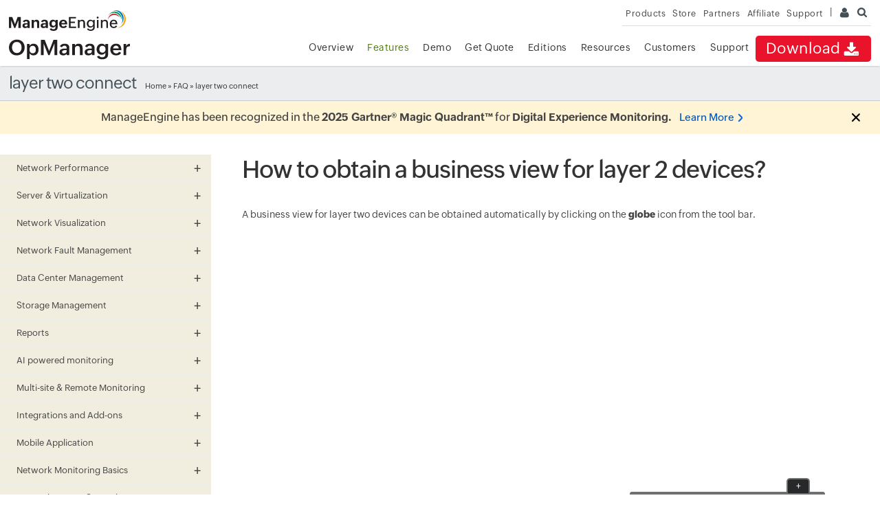

--- FILE ---
content_type: text/html
request_url: https://www.manageengine.com/network-monitoring/faq/layer-two-connect.html
body_size: 10996
content:
<!doctype html>
<html lang="en">
<head>	





<title>layer two connect – ManageEngine OpManager</title>
<meta Content-Type: text/html; charset=UTF-8>
<meta name="viewport" content="width=device-width, initial-scale=1">
<meta http-equiv="X-UA-Compatible" content="IE=edge,chrome=1">
<meta name="author" content="ManageEngine, communications@manageengine.com">
<meta name="distribution" content="Global">
<meta name="HandheldFriendly" content="True">
<meta name="MobileOptimized" content="320">
<meta name="apple-touch-fullscreen" content="yes"> 
<meta name="apple-mobile-web-app-capable" content="yes">
<link rel="icon" href="https://cdn.manageengine.com/favicon.ico">
<link rel="shortcut icon" href="https://cdn.manageengine.com/favicon.ico">
<link rel="dns-prefetch" href="https://www.manageengine.com/">
<link rel="apple-touch-icon-precomposed" sizes="144x144" href="https://cdn.manageengine.com/images/v1/apple-touch-icon-144-precomposed.png">
<link rel="apple-touch-icon-precomposed" sizes="114x114" href="https://cdn.manageengine.com/images/v1/apple-touch-icon-114-precomposed.png">
<link rel="apple-touch-icon-precomposed" sizes="72x72" href="https://cdn.manageengine.com/images/v1/apple-touch-icon-72-precomposed.png">
<link rel="apple-touch-icon-precomposed" href="https://cdn.manageengine.com/images/v1/apple-touch-icon-57-precomposed.png">
<!--[if lt IE 9]><script src="https://cdn.manageengine.com/js/html5shiv.js"></script><![endif]-->
<link rel=preconnect href="https://fonts.zohowebstatic.com/">
<link rel=preconnect href="https://fonts.zohostatic.com/">
<style>
@font-face {font-family: 'ZohoPuvi';src: url('https://fonts.zohowebstatic.com/zohopuvi/3.5/zoho_puvi_regular.woff2') format('woff2'), url('https://fonts.zohowebstatic.com/zohopuvi/3.5/zoho_puvi_regular.woff') format('woff'), url('https://fonts.zohowebstatic.com/zohopuvi/3.5/zoho_puvi_regular.ttf') format('truetype');font-style: normal;font-weight: 300;font-display: swap;}
@font-face {font-family: 'ZohoPuvi';src: url('https://fonts.zohowebstatic.com/zohopuvi/3.5/zoho_puvi_medium.woff2') format('woff2'), /* Modern Browsers */ url('https://fonts.zohowebstatic.com/zohopuvi/3.5/zoho_puvi_medium.woff') format('woff'), url('https://fonts.zohowebstatic.com/zohopuvi/3.5/zoho_puvi_medium.ttf') format('truetype');font-style: normal;font-weight: 400;font-display: swap;}
@font-face {font-family: 'ZohoPuvi';src: url('https://fonts.zohowebstatic.com/zohopuvi/3.5/zoho_puvi_extrabold.woff2') format('woff2'), /* Modern Browsers */ url('https://fonts.zohowebstatic.com/zohopuvi/3.5/zoho_puvi_extrabold.woff') format('woff'), url('https://fonts.zohowebstatic.com/zohopuvi/3.5/zoho_puvi_extrabold.ttf') format('truetype');font-style: normal;font-weight: 700;font-display: swap;}
body{font-family: ZohoPuvi, sans-serif;}
</style>	
<link rel="preload" as="style" href="https://cdn.manageengine.com/css/me-new-v1.css?v2">
<link rel="stylesheet" type="text/css" href="https://cdn.manageengine.com/css/me-new-v1.css?v2">
<meta name="description" content="layer two connect | OpManager FAQ">
<meta name="keywords" content="">
<link rel="canonical" href="https://www.manageengine.com/network-monitoring/faq/layer-two-connect.html">
<!-- Open Graph Tags -->
<meta property="og:title" content="Network Monitoring Software by ManageEngine OpManager">
<meta property="og:description" content="ManageEngine OpManager provides easy-to-use Network Monitoring Software that offers advanced Network & Server Performance Management. Download free trial now!">
<meta property="og:type" content="website">
<meta property="og:url" content="https://www.manageengine.com/network-monitoring/">
<meta property="og:image" content="https://www.manageengine.com/network-monitoring/images/logo.png">
<meta property="og:site_name" content="ManageEngine OpManager">
<!-- End Open Graph Tags -->
<!-- Twitter Cards -->
<meta name="twitter:card" content="summary_large_image">
<meta name="twitter:site" content="@ME_NetworkMgmt">
<meta name="twitter:title" content="Network Monitoring Software by ManageEngine OpManager">
<meta name="twitter:description" content="ManageEngine OpManager provides easy-to-use Network Monitoring Software that offers advanced Network & Server Performance Management. Download free trial now!">
<meta name="twitter:image:src" content="https://www.manageengine.com/network-monitoring/images/logo.png">
<meta name="twitter:domain" content="opmanager.com">
<!-- End Twitter Cards -->
<!-- Google+ Tags -->
<meta itemprop="name" content="ManageEngine - IT Management | Network Management Software">
<meta itemprop="description" content="ManageEngine offers enterprise IT management software including network, server, desktop and application management. Download free trial software!">
<meta itemprop="image" content="https://www.manageengine.com/images/manageengine-logo.png">
<!-- End Google+ Tags -->
<script type="text/javascript" src="https://www.manageengine.com/js/ipcallback-new.js"></script>
<!--<link rel="preload" as="style" href="https://cdn.manageengine.com/network-monitoring/style/prd-new-style.css">
<link rel="stylesheet" type="text/css" href="https://cdn.manageengine.com/network-monitoring/style/prd-new-style.css">-->
<link rel="stylesheet" type="text/css" href="/network-monitoring/style/prd-new-style.css">

</head><body>
<div class="pop-box">&nbsp;</div><div class="pop-container">&nbsp;</div>
<header>
  <div id="commonHeader">
  	<div id="header-topsec">&nbsp;</div>
  <div class="" id="MEmobPanel">
    <div id="MEdropPanel">&nbsp;</div>
  </div>
  <div id="header-mainsec">
    <div class="headerinner">
      <div class="clearfix head-container">
        <div class="fl prdLogo">
        <a class="opmlogosvg" href="/network-monitoring/"><img title="Network Monitoring Software - ManageEngine OpManager" alt="Network Monitoring Software - ManageEngine OpManager" src="https://www.manageengine.com/images/logo/opmanager.svg"/></a>
        </div>
        <div class="fr">
          <nav>
            <div class="nav-dwn fr"><a href="/network-monitoring/download.html?TopMenu" title="Download ManageEngine OpManager">Download<span class="s-icon icon-s-download">&nbsp;</span></a></div>
            <div class="fr pr">
              <ul class="nav header-nav productmenu clearfix" itemscope="itemscope" itemtype="http://www.schema.org/SiteNavigationElement">
                <li id="over"><a title="Overview - ManageEngine OpManager" href="/network-monitoring/?TopMenu">Overview</a></li>
                <li id="fea"><a title="Features - ManageEngine OpManager" href="/network-monitoring/features.html?TopMenu">Features</a></li>
                <li id="demo"><a title="Demo - ManageEngine OpManager" href="/network-monitoring/demo-form.html?TopMenu">Demo</a></li>
                <li id="quote"><a title="Get Quote - ManageEngine OpManager" href="/network-monitoring/get-quote.html?TopMenu">Get Quote</a></li>
                <li id="price"><a title="Editions - ManageEngine OpManager" href="/network-monitoring/opmanager-editions.html?TopMenu">Editions</a></li>
                <li id="res"><a title="Resources - ManageEngine OpManager" href="/network-monitoring/opmanager-resources.html?TopMenu">Resources</a></li>
                <li id="cust"><a title="Customers - ManageEngine OpManager" href="/network-monitoring/customer-reviews.html?TopMenu">Customers</a></li>
                <li id="supp"><a title="Support - ManageEngine OpManager" href="/network-monitoring/support.html?TopMenu">Support</a></li>
              </ul>
            </div>
          </nav>
        </div>
        <div class="menuIcon menu2ResBlk" id="MEmobile"><span class="s-icon icon-s-menu">&nbsp;</span></div>
      </div>
    </div>
  </div>
  </div>
</header>
<section>
  
</section>
<section>
  <div class="heading-menu">
    <div class="container">
      <div class="menuhead">
        layer two connect
      </div>
      <div class="breadcrumb"><a href="/network-monitoring/">Home</a> &raquo;
        <a href="/network-monitoring/faq.html" title="Features">FAQ</a> &raquo; layer two connect
      </div>
    </div>
  </div>
</section>
<section>
  <div class="container clearfix left-tree" id="scroll">
    <div class="lhs-tree" id="itom-opm-lhs">
<ul id="lhsTree">
  <li id="fea-npm"><span>Network Performance</span>
    <ul>
      <li id="tree-performance"><a href="/network-monitoring/network-performance-monitoring.html" title="Network Performance Monitoring">Network Performance Monitoring</a></li>
      <li id="tree-cnp"><a href="/network-monitoring/challenges-of-network-performance-monitoring.html" title="Challenges of Network Performance Monitoring"> Challenges of Network Performance Monitoring</a></li>
   <li id="tree-nmsw"><a href="https://www.manageengine.com/network-monitoring/network-monitoring-software.html" title="Network Monitoring Software">Network Monitoring Software</a></li>
	<li id="tree-device"><a href="/network-monitoring/network-device-monitoring.html" title="Network Device Monitoring">Network Device Monitoring</a></li>
        <li id="tree-agent"><a href="/network-monitoring/agent-based-monitoring.html" title="Agent Based Monitoring">Agent Based Monitoring</a></li>
      <li id="tree-avail"><a href="/network-monitoring/availability-monitoring.html" title="Network Availability Monitoring">Network Availability Monitoring</a></li>
	<li id="tree-netuptime"><a href="/network-monitoring/network-uptime-monitoring.html" title="Network Uptime Monitoring">Network Uptime Monitoring</a></li>
       <li id="tree-packetloss"><a href="/network-monitoring/network-packet-loss-monitoring.html" title="Packet Loss Monitoring">Packet Loss Monitoring</a></li>
	<li id="tree-nam"><a href="/network-monitoring/network-activity-monitoring.html" title="Network Activity Monitoring">Network Activity Monitoring</a></li>
      <li id="tree-inter"><a href="/network-monitoring/interface-monitoring.html" title="Network Interface Monitoring">Network Interface Monitoring</a></li>
      <li id="tree-test"><a href="/network-monitoring/network-testing-tools.html" title="Network Testing Tools">Network Testing Tools</a></li>
	<li id="tree-ass"><a href="/network-monitoring/network-assessment-tools.html" title="Network Assessment Tools">Network Assessment Tools</a></li>
       <li id="tree-lanmgmt"><a href="/network-monitoring/lan-management.html" title="LAN Management">LAN Management</a></li>
      <li id="tree-hard"><a href="/network-monitoring/hardware-monitoring.html" title="Hardware Monitor">Hardware Monitor</a></li>
      <li id="tree-disk"><a href="/network-monitoring/disk-space-monitor.html" title="Disk Space Monitor">Disk Space Monitor</a></li>
	<li id="tree-hard-drive"><a href="/network-monitoring/hard-drive-monitor.html" title="Hard Drive Monitor">Hard Drive Monitor</a></li>
      <li id="tree-cpu"><a href="/network-monitoring/cpu-monitoring.html" title="CPU Monitor">CPU Monitor</a></li>
	  <li id="tree-uptime"><a href="/network-monitoring/uptime-monitoring.html" title="Uptime Monitoring">Uptime Monitoring</a></li>
	<li id="tree-forcst"><a href="/network-monitoring/forecasting-performance-trends.html" title="Forecasting performance trends"> Forecasting Performance Trends</a></li>
       <li id="tree-cpumon"><a href="/network-monitoring/cpu-usage-monitor.html" title="CPU Usage Monitor">CPU Usage Monitor</a></li>
      <li id="tree-cputemp"><a href="/network-monitoring/cpu-temperature-monitor.html" title="CPU Temperature Monitor">CPU Temperature Monitor</a></li>
      <li id="tree-cpumd"><a href="/network-monitoring/cpu-memory-disk.html" title="CPU Memory Disk Monitor">CPU Memory Disk Monitor</a></li>
	<li id="tree-mm"><a href="/network-monitoring/memory-monitoring.html" title="Memory Monitoring">Memory Monitoring</a></li>
      <li id="tree-router"><a href="/network-monitoring/router-monitoring.html" title="Router Monitoring">Router Monitoring</a></li>
      <li id="tree-switch"><a href="/network-monitoring/switch-monitoring.html" title="Switch Monitoring">Switch Monitoring</a></li>
	  <li id="tree-sms"><a href="/network-monitoring/switch-management-software.html" title="Switch Management Software">Switch Management Software</a></li>
	  <li id="tree-ethernet"><a href="/network-monitoring/ethernet-monitoring.html" title="Ethernet monitoring">Ethernet Monitoring</a></li>
	  <li id="tree-url"><a href="/network-monitoring/url-monitoring.html" title="URL monitoring">URL Monitoring</a></li>
      <li id="tree-lan"><a href="/network-monitoring/lan-monitoring.html" title="LAN monitoring">LAN Monitoring</a></li>
         <li id="tree-bgp"><a href="/network-monitoring/bgp-monitoring.html" title="BGP monitoring">BGP Monitoring</a></li>
	  <li id="tree-ip-sla"><a href="/network-monitoring/ip-sla-monitoring.html" title="IP SLA Monitor"> IP SLA Monitor</a></li>	
	  <li id="tree-cwm"><a href="/network-monitoring/configure-wan-monitoring.html" title="WAN Monitoring">WAN Monitoring</a></li>
      <li id="tree-wan"><a href="/network-monitoring/wan-management.html" title="WAN RTT Monitoring">WAN RTT Monitoring</a></li>
             <li id="tree-sdw"><a href="/network-monitoring/sd-wan-monitoring.html" title="SD-WAN monitoring">SD-WAN monitoring</a></li>
      <li id="tree-voip"><a href="/network-monitoring/voip-monitor.html" title="VoIP Monitor">VoIP Monitor</a></li>	
      <li id="tree-nlm"><a href="/network-monitoring/network-latency-monitoring.html" title="Network Latency Monitoring">Network Latency Monitoring</a></li>
	<li id="tree-spm"><a href="/network-monitoring/system-performance-monitoring.html" title="System Performance Monitoring">System Performance Monitoring</a></li>
	 <li id="tree-lbs"><a href="/network-monitoring/load-balancer-monitoring.html" title="Load balancer Monitoring">Load balancer Monitoring</a></li>	  
	  <li id="tree-vpn"><a href="/network-monitoring/vpn-monitoring.html" title="VPN Monitor">VPN Monitor</a></li>
      <li id="tree-wmi"><a href="/network-monitoring/wmi-monitoring.html" title="WMI monitoring">WMI monitoring</a></li>
      <li id="tree-wpm"><a href="/network-monitoring/windows-process-monitor.html" title="Windows Process Monitor">Windows Process Monitor</a></li>
      <li id="tree-wnm"><a href="/network-monitoring/wireless-network-monitoring.html" title="Wireless Network Monitor">Wireless Network Monitor</a></li>
	<li id="tree-wm"><a href="/network-monitoring/wireless-monitoring.html" title="Wireless Monitoring">Wireless Monitoring</a></li>
        <li id="tree-wifi"><a href="/network-monitoring/wifi-monitor.html" title="WiFi Monitor">WiFi Monitor</a></li>
		<li id="tree-wifianal"><a href="/network-monitoring/wifi-analyzer.html" title="Wi-Fi analyzer">Wi-Fi Analyzer</a></li>
	<li id="tree-wlc"><a href="/network-monitoring/wlc-monitoring.html" title="WLC Monitoring">WLC Monitoring</a></li>
       <li id="tree-ups"><a href="/network-monitoring/ups-monitoring.html" title="UPS monitoring">UPS monitoring</a></li>
      <li id="tree-pri"><a href="/network-monitoring/printer-monitoring.html" title="Printer Monitoring">Printer Monitoring</a></li>
	  <li id="tree-np"><a href="/network-monitoring/network-printer-management.html" title="Network Printer Management">Network Printer Management</a></li>
	  <li id="tree-hpnp"><a href="/network-monitoring/hp-network-printer-monitoring.html" title="HP Printer Monitoring Software">HP Printer Monitoring Software</a></li>
	  <li id="tree-canon"><a href="/network-monitoring/canon-monitoring-software.html" title="Canon Printer Monitoring Software">Canon Printer Monitoring Software</a></li>
	  <li id="tree-ndd"><a href="/network-monitoring/network-device-discovery.html" title="Network Device Discovery">Network Device Discovery</a></li>
      <li id="tree-cisco"><a href="/network-monitoring/cisco-monitoring.html" title="Cisco Monitoring">Cisco Monitoring</a></li>
	  <li id="tree-cisco-meraki"><a href="/network-monitoring/cisco-meraki-monitoring.html" title="Cisco Meraki Monitoring">Cisco Meraki Monitoring</a></li>
	 <li id="tree-cisco-aci"><a href="/network-monitoring/cisco-aci-monitoring.html" title="Cisco ACI monitoring">Cisco ACI monitoring</a></li>
      <li id="tree-cisco-ucs"><a href="/network-monitoring/cisco-ucs-monitoring.html" title="Cisco UCS Monitoring">Cisco UCS Monitoring</a></li>
	 <li id="tree-cisco-port"><a href="/network-monitoring/cisco-port-monitor.html" title="Cisco Port Monitor">Cisco Port Monitor</a></li>
      <li id="tree-cisco-switch"><a href="/network-monitoring/cisco-switch-stack-monitoring.html" title="Cisco Switch Monitoring">Cisco Switch Monitoring</a></li>
	<li id="tree-ibm"><a href="/network-monitoring/ibm-monitoring.html" title="IBM Monitoring">IBM monitoring</a></li>
      <li id="syslog"><a href="/network-monitoring/syslog-monitoring.html" title="Syslog Monitoring">Syslog Monitoring</a></li>
      <li id="tree-ipmi"><a href="/network-monitoring/ipmi-monitoring.html" title="Syslog Monitoring">IPMI Monitoring</a></li>
	 <li id="snmp-mo"><a href="/network-monitoring/snmp-monitoring.html" title="SNMP Monitoring">SNMP Monitoring Software</a></li>
      <li id="snmp"><a href="/network-monitoring/snmp-trap-monitor.html" title="SNMP Trap Processing">SNMP Trap Monitoring</a></li>
	 <li id="3com"><a href="/network-monitoring/3com-switch-port-monitoring.html" title="3Com Switch Port Monitoring">3Com Switch Port Monitoring</a></li>
	 <li id="fortigate"><a href="/network-monitoring/fortigate-firewall-performance-monitoring.html" title="Fortigate Performance Monitoring">Fortigate Performance Monitoring</a></li>
	  <li id="juniper"><a href="/network-monitoring/juniper-network-monitoring.html" title="Juniper Network Monitoring">Juniper Network Monitoring</a></li>
	 <li id="noc"><a href="/network-monitoring/noc-monitoring.html" title="NOC Monitoring">NOC Monitoring</a></li>
         <li id="tree-npt"><a href="/network-monitoring/network-performance-test.html" title="Network Performance Test">Network Performance Test</a></li>
	 <li id="nlm"><a href="/network-monitoring/opmanager-galaxy.html" title="Network Link Monitoring">Network Link Monitoring</a></li>
    </ul>
  </li>
  <li id="fea-spm"><span>Server &amp; Virtualization</span>
    <ul>
      <li id="tree-shm"><a href="/network-monitoring/server-monitoring.html" title="Server Monitoring">Server Monitoring</a></li>
       <li id="tree-sum"><a href="/network-monitoring/server-uptime-monitoring.html" title="Server Uptime Monitoring">Server Uptime Monitoring</a></li>
	  <li id="tree-wservm"><a href="/network-monitoring/windows-server-monitoring.html" title="Windows Server Monitoring">Windows Server Monitoring</a></li>
	  <li id="tree-serverhm"><a href="/network-monitoring/server-health-monitor.html" title="Server Monitoring">Server Health Monitor</a></li>
	  <li id="tree-swlogmgmt"><a href="/network-monitoring/server-log-management-software.html" title="Server Log Management">Server Log Management</a></li>
      <li id="tree-system"><a href="/network-monitoring/systems-management.html" title="Systems Management">Systems Management</a></li>
	 <li id="tree-hyperv-tools"><a href="/network-monitoring/hyper-v-management-tools.html" title="Hyper-V Management Tools">Hyper-V Management Tools</a></li>	
	 <li id="tree-linux"><a href="/network-monitoring/linux-server-monitoring.html" title="Linux Server Monitoring">Linux Server Monitoring</a></li>	  
      <li id="tree-virt"><a href="/network-monitoring/vmware-monitoring.html" title="VMware Monitoring">VMware Monitoring</a></li>	  
	 <li id="tree-esx"><a href="/network-monitoring/vmware-esx-host-monitoring.html" title="ESX Host Monitoring">ESX Host Monitoring</a></li>	
	 <li id="tree-sv"><a href="/network-monitoring/server-virtualization.html" title="Server Virtualization">Server Virtualization</a></li>	  
  
	 <li id="tree-vmm"><a href="/network-monitoring/virtual-machine-monitoring.html" title="Virtual Machine (VM) Monitoring">Virtual Machine (VM) Monitoring</a></li>	 
	  <li id="tree-vnm"><a href="/network-monitoring/virtual-network-management.html" title="Virtual Network Management">Virtual Network Management</a></li>	 
	 <li id="tree-vmexi"><a href="/network-monitoring/vmware-esxi-monitoring-tools.html" title="VMware ESXi Monitoring Tool">VMware ESXi Monitoring Tool</a></li>	  
      <li id="tree-vsphere"><a href="/network-monitoring/vsphere-performance-monitoring.html" title="vSphere performance monitoring">vSphere performance monitoring</a></li>
      <li id="hy-moni"><a href="/network-monitoring/hyperv-monitoring.html" title="Hyper-V Monitoring">Hyper-V Monitoring</a></li>
	 <li id="hy-pmoni"><a href="/network-monitoring/hyper-v-performance-monitoring.html" title="Hyper-V Performance Monitoring">Hyper-V Performance Monitoring</a></li>
      <li id="citix"><a href="/network-monitoring/citrix-xenserver-monitoring.html" title="Citrix XenServer Monitoring">Citrix XenServer Monitoring</a></li>
     <li id="citix-mon"><a href="/network-monitoring/citrix-monitoring.html" title="Citrix Monitoring">Citrix Monitoring</a></li>
	  <li id="nutanix"><a href="/network-monitoring/nutanix-monitoring.html" title="Nutanix monitoring">Nutanix monitoring</a></li>
	<li id="hyper"><a href="/network-monitoring/hyperconverged-infrastructure.html" title="Hyperconverged Infrastructure Monitoring">Hyperconverged Infrastructure Monitoring</a></li>
	<li id="tree-vmd"><a href="/network-monitoring/virtualization-monitoring-dashboard.html" title="Virtualization Monitoring Dashboard">Virtualization Monitoring Dashboard</a></li>
      <li id="tree-osm"><a href="/network-monitoring/operating-system-monitoring.html" title="Operating System (OS) Monitoring">Operating System (OS) Monitoring</a></li>
	 <li id="tree-winnm"><a href="/network-monitoring/windows-network-monitor.html" title="Windows Network Monitor">Windows Network Monitor</a></li>
	 <li id="tree-mnm"><a href="/network-monitoring/microsoft-network-monitoring.html" title="Microsoft Network Monitoring">Microsoft Network Monitoring</a></li>
      <li id="tree-whatnm"><a href="/network-monitoring/linux-network-monitor.html" title="Linux Network Monitor">Linux Network Monitor</a></li>
      <li id="tree-dell"><a href="/network-monitoring/dell-server-monitoring.html" title="Dell Server Monitoring">Dell Server Monitoring</a></li>
      <li id="tree-hp"><a href="/network-monitoring/hp-server-monitoring.html" title="HP Server Monitoring">HP Server Monitoring</a></li>
      <li id="lg-moni"><a href="/network-monitoring/eventlog-monitoring.html" title="Event Log Monitoring">Event Log Monitoring</a></li>
     <li id="lg-exch"><a href="/network-monitoring/exchange-monitoring.html" title="Exchange Monitoring">Exchange Monitoring</a></li>
      <li id="tree-file"><a href="/network-monitoring/file-folder-monitor.html" title="File/ Folder Monitoring">File/ Folder Monitoring</a></li>
      <li id="tree-ftp"><a href="/network-monitoring/ftp-monitoring.html" title="FTP Monitoring">FTP Monitoring</a></li>
      <li id="tree-wsm"><a href="/network-monitoring/windows-service-monitoring.html" title="Windows Service Monitoring">Windows Service Monitoring</a></li>
      <li id="tree-svcmn"><a href="/network-monitoring/service-monitoring.html" title="Service Monitoring">Service Monitoring</a></li>
      <li id="tree-process"><a href="/network-monitoring/process-monitoring.html" title="Process Monitoring">Process Monitoring</a></li>
    </ul>
  </li>
  <li id="fea-nvi"><span>Network Visualization</span>
    <ul>
      <li id="tree-map"><a href="/network-monitoring/network-mapping.html" title="Network Mapping">Network Mapping</a></li>
     <li id="tree-plan"><a href="/network-monitoring/network-planning.html" title="Network Planning">Network Planning</a></li>
	 <li id="tree-path"><a href="/network-monitoring/network-path-analysis.html" title="Network Path Analysis">Network Path Analysis</a></li>	 
      <li id="tree-diag"><a href="/network-monitoring/network-diagram-software.html" title="Network Diagram Software ">Network Diagram Software </a></li>
      <li id="tree-gpm"><a href="/network-monitoring/grouping-network-elements.html " title="Grouping Network Elements">Grouping Network Elements</a></li>
      <li id="tree-nt-map"><a href="/network-monitoring/custom-network-map.html" title="Custom Network Maps">Custom Network Maps</a></li>
      <li id="dash"><a href="/network-monitoring/network-management-console.html" title="Network Monitoring Dashboards">Network Monitoring Dashboards</a></li>
	  <li id="tree-ndtool"><a href="/network-monitoring/network-discovery-tool.html" title="Network Discovery Tool">Network Discovery Tool</a></li>
	  <li id="tree-nty"><a href="/network-monitoring/tech-topics/network-topology.html" title="Network Topology">Network Topology</a></li>
      <li id="tree-nts"><a href="/network-monitoring/network-topology-software.html" title="Network Topology Software">Network Topology Software</a></li>
      <li id="tree-nvd"><a href="/network-monitoring/tech-topics/what-is-network-visualization.html" title="Network Visualization Definition">Network Visualization Definition</a></li>
	  <li id="tree-nv"><a href="/network-monitoring/network-visualization.html" title="Network Visualization">Network Visualization </a></li>
	 <li id="tree-ntp"><a href="/network-monitoring/network-topology-mapper.html" title="Network Topology Mapper">Network Topology Mapper</a></li>
                 	  <li id="tree-org"><a href="/network-monitoring/organization-map.html" title="Organization maps">Organization map </a></li>
	 <li id="tree-trt"><a href="/network-monitoring/traceroute-tool.html" title="Traceroute Tool">Traceroute Tool</a></li>
    </ul>
  </li>
  <li id="fea-nfm"><span>Network Fault Management</span>
    <ul>
	<li id="adv-nfm"><a href="/network-monitoring/network-fault-management.html" title="Network Fault Management">Network Fault Management</a></li>
	<li id="adv-alt"><a href="/network-monitoring/fault-monitoring.html" title="Network Fault Monitoring">Network Fault Monitoring</a></li>
	<li id="adv-mon-ale"><a href="/network-monitoring/network-monitoring-alerts.html" title="Network Monitoring Alerts">Network Monitoring Alerts</a></li>
	<li id="adv-rca"><a href="/network-monitoring/root-cause-analysis.html" title="Root Cause Analysis for Network Faults">Root Cause Analysis for Network Faults</a></li>
	<li id="adv-netauto"><a href="/network-monitoring/network-automation.html" title="Network Automation">Network Automation</a></li>
	<li id="trob-net-issue"><a href="/network-monitoring/troubleshooting-network-issues.html" title="Troubleshooting Network Issues">Troubleshooting Network Issues</a></li>
	<li id="net-tro"><a href="/network-monitoring/network-troubleshooting-tools.html" title="Network Troubleshooting Tools">Network Troubleshooting Tools</a></li>
	<li id="mgmt-dsh"><a href="/network-monitoring/align-it-to-business.html" title="Service Level Management Dashboards">Service Level<br>
        Management Dashboards</a></li>
	  <li id="ibn"><a href="/network-monitoring/intent-based-networking.html" title="What is Intent based Networking (IBN)?">Intent based Networking (IBN)</a></li>
    </ul>
  </li>
  <li id="fea-dcm"><span>Data Center Management</span>
    <ul>
	<li id="tree-dcmo"><a href="/network-monitoring/data-center-monitoring.html" title="Data Center Monitoring">Data Center Monitoring</a></li>
      <li id="tree-dcm"><a href="/network-monitoring/datacenter-management.html" title="Data Center Management">Data Center Management</a></li>
      <li id="tree-dcn"><a href="/network-monitoring/data-center-networking.html" title="Data Center Networking">Data Center Networking</a></li>
      <li id="tree-dcflr"><a href="/network-monitoring/datacenter-visual-modeling.html" title="3D Datacenter Floor">3D Datacenter Floor</a></li>
    </ul>
  </li>
  <li id="fea-nsm"><span>Storage Management</span>
    <ul>
      <li id="sto-san-mgnt"><a href="/network-monitoring/san-monitoring.html" title="SAN Monitoring">SAN Monitoring</a></li>
	<li id="tree-storage"><a href="/network-monitoring/storage-monitoring.html" title="Storage Monitoring">Storage Monitoring</a></li>
      <li id="sto-ra-mgnt"><a href="/network-monitoring/storage-raid-management.html" title="Storage Raid Management">Storage Raid Management</a></li>
      <li id="ta-lib-mgnt"><a href="/network-monitoring/tape-library-management.html" title="Tape Library Management">Tape Library Management</a></li>
	<li id="sto-md"><a href="/network-monitoring/storage-monitoring-dashboard.html" title="Storage Monitoring Dashboard">Storage Monitoring Dashboard</a></li>
      <li id="sto-cap-plan"><a href="/network-monitoring/storage-capacity-forecasting-planning.html" title="Storage Capacity Forecasting">Storage Capacity Forecasting</a></li>
      <li id="fa-sw-mgnt"><a href="/network-monitoring/san-switch-management.html" title="Fabric Switch Management">Fabric Switch Management</a></li>
	<li id="fa-sw-netapp"><a href="/network-monitoring/netapp-monitoring.html" title="NetApp Monitoring">NetApp Monitoring</a></li>
		<li id="fa-nsm-dellstorage"><a href="/network-monitoring/dell-storage-monitoring.html" title="Dell EMC Storage Monitoring">Dell EMC Storage Monitoring</a></li>
		<li id="fa-nsm-ibmstorage"><a href="/network-monitoring/ibm-storage-monitoring.html" title="IBM Storage Monitoring">IBM Storage Monitoring</a></li>
		<li id="fa-hpe-ibmstorage"><a href="/network-monitoring/hpe-storage-monitoring.html" title="HPE Storage Monitoring">HPE Storage Monitoring</a></li>    
	</ul>
  </li>
  <li id="fea-repo"><span>Reports</span>
    <ul>
	<li id="nt-sr"><a href="/network-monitoring/network-reporting.html" title="Scheduled Reports">Scheduled Reports</a></li>
      <li id="nt-rprt"><a href="/network-monitoring/network-performance-reporting.html" title="Network Performance Reporting">Network Performance Reporting</a></li>
      <li id="busines-rpt"><a href="/network-monitoring/network-reports.html" title="Business Snapshot Based Reports">Business Snapshot Based Reports</a></li>
              <li id="forcst-rpt"><a href="/network-monitoring/forecast-reports.html" title="Forecast Reports">Forecast Reports</a></li>
    </ul>
  </li>

  <li id="fea-ai"><span>AI powered monitoring</span>
      <ul>
                	<li id="tree-at"><a href="/network-monitoring/adaptive-thresholds.html" title="Adaptive Thresholds">Adaptive Thresholds</a></li>
                        <li id="tree-wflw"><a href="/network-monitoring/it-workflow-automation.html" title="IT Workflow Automation">IT Workflow Automation</a></li>
                        <li id="tree-zdash"><a href="/network-monitoring/zia-dashboard.html" title="Zia Dashboard">Zia Dashboard</a></li>
                        <li id="tree-zchat"><a href="/network-monitoring/zia-chatbot.html" title="Zia Chatbot">Zia Chatbot</a></li>
</ul>
</li>
<li id="fea-multi"><span>Multi-site & Remote Monitoring</span>
    <ul>
      <li id="fea-enmtool"><a href="/network-monitoring/enterprise-monitoring-tools.html" title="Enterprise Monitoring Tools">Enterprise Monitoring Tools</a></li>
      <li id="fea-dis"><a href="/network-monitoring/distributed-network-monitoring.html" title="Distributed Network Monitoring">Distributed Network Monitoring</a></li>
      <li id="tree-enm"><a href="/network-monitoring/enterprise-network-monitoring.html" title="Enterprise Network Monitoring">Enterprise Network Monitoring</a></li>
 <li id="tree-su"><a href="/network-monitoring/enterprise-smart-upgrade.html" title="Smart Upgrade">Smart Upgrade</a></li>
      <li id="tree-remote"><a href="/network-monitoring/remote-network-monitoring.html" title="Remote Network Monitoring">Remote Network Monitoring</a></li>
	<li id="tree-opmmsp"><a href="/network-monitoring/rmm-software.html" title="OpManager MSP">OpManager MSP</a></li>
    </ul>
  </li>
  <li id="fea-integ"><span>Integrations and Add-ons</span>
    <ul>
      <li id="tree-addons"><a href="/network-monitoring/opmanager-addons.html" title="Add-ons">Add-ons</a></li>
      <li id="tree-traffic"><a href="/network-monitoring/network-traffic-analysis.html" title="Network Traffic Analysis">Network Traffic Analysis</a></li>
      <li id="tree-ncm"><a href="/network-monitoring/network-configuration-management.html" title="Network Configuration Management">Network Configuration Management</a></li>
      <li id="tree-log"><a href="/network-monitoring/firewall-management.html" title="Firewall Log Management">Firewall Log Management</a></li>
      <li id="tree-ipam"><a href="/network-monitoring/ipam-spm-plugin.html#IPAM" title="IP Address Management">IP Address Management</a></li>
      <li id="tree-portmap"><a href="/network-monitoring/ipam-spm-plugin.html#SPM" title="Switch Port Mapper">Switch Port Mapper</a></li>
      <li id="tree-apm-plugin"><a href="/network-monitoring/apm-plugin-overview.html" title="Applications Monitoring">Applications Monitoring</a></li>
      <li id="tree-meprd"><a href="/network-monitoring/integration.html" title="Integrations">Integrations</a></li>
      <li id="help-dsk"><a href="/network-monitoring/helpdesk-integration.html" title="ServiceDesk Plus Integration">ServiceDesk Plus Integration</a></li>
      <li id="help-sdp-ond"><a href="/network-monitoring/servicedesk-plus-cloud-integration.html" title="ServiceDesk Plus Cloud Integration">ServiceDesk Plus Cloud Integration</a></li>
       <li id="help-sdp-msp"><a href="/network-monitoring/opmanager-servicedeskplus-msp-integration.html" title="SDP MSP Integration">ServiceDesk Plus MSP Integration</a></li>
      <li id="help-serv"><a href="/network-monitoring/opmanager-servicenow-integration.html" title="ServiceNow Integration">ServiceNow Integration</a></li>
	  <li id="help-jira"><a href="/network-monitoring/opmanager-jiraservicedesk-integration.html" title="Jira Service Management Integration">Jira Service Management Integration</a></li>
       <li id="help-slack"><a href="/network-monitoring/opmanager-slack-integration.html" title="Slack Integration">Slack Integration</a></li>
       <li id="tree-ans"><a href="/network-monitoring/ansible-integration.html" title="Ansible Integration">Ansible Integration</a></li>
       <li id="help-webhook"><a href="/network-monitoring/webhook-integration.html" title="Webhook Integration">Webhook Integration</a></li>
        <li id="tree-restapi"><a href="http://api.opmanager.com/" target="_blank" title="REST API">REST API</a></li>
             <li id="tree-cust"><a href="/network-monitoring/custom-integrations.html" title="Custom Integrations">Custom Integrations</a></li>
     <li id="help-analy"><a href="/network-monitoring/analytics-plus-overview.html" title="Integration with Analytics Plus">Integration with Analytics Plus</a></li>
     <li id="tree-grafana"><a href="/network-monitoring/grafana-integration.html" title="Grafana Integration ">Grafana Integration</a></li>
           <li id="tree-frd"><a href="/network-monitoring/integrate-freshdesk.html" title="Freshdesk Integration ">Freshdesk Integration</a></li>



    </ul>
  </li>
  <li id="fea-mobile"><span>Mobile Application</span>
    <ul>
      <li id="tree-mobile-apps"><a href="/network-monitoring/mobile-apps.html" title="Monitor IT on the move">Monitor IT on the move</a></li>
    </ul>
  </li>
  <li id="fea-bnm"><span>Network Monitoring Basics</span>
    <ul>
      <li id="tree-bnm"><a href="/network-monitoring/basics-of-network-monitoring.html" title="What is Network Monitoring">Network Monitoring</a></li>
      <li id="tree-nmgt"><a href="/network-monitoring/tech-topics/what-is-network-management.html" title="What is Network Management">Network Management</a></li>
      <li id="tree-nrs"><a href="/network-monitoring/tech-topics/network-resilience.html" title="Network Resilience">Network Resilience</a></li>
      <li id="tree-mt"><a href="/network-monitoring/tech-topics/mtbf-mttf-mttr.html" title="MTBF-MTTF-MTTR">MTBF-MTTF-MTTR</a></li>
      <li id="tree-rc"><a href="/network-monitoring/tech-topics/raid-configurations.html" title="Raid configurations">Raid configurations</a></li>
      <li id="tree-hdd"><a href="/network-monitoring/tech-topics/hdd-vs-ssd.html" title="HDD-VS-SSD">HDD-VS-SSD</a></li>
      <li id="tree-sddc"><a href="/network-monitoring/tech-topics/software-defined-data-center.html" title="Software Defined Data Center">Software Defined Data Center</a></li>
      <li id="tree-twi"><a href="/network-monitoring/tech-topics/troubleshoot-wifi-issues.html" title="Troubleshoot Wifi Issues">Troubleshoot Wifi Issues</a></li>
      <li id="tree-spl"><a href="/network-monitoring/tech-topics/storage-pools-and-luns.html" title="Storage Pools and Luns">Storage Pools and Luns</a></li>
      <li id="tree-bmh"><a href="/network-monitoring/tech-topics/bare-metal-hypervisor.html" title="Bare Metal Hypervisor">Bare Metal Hypervisor</a></li>
      <li id="tree-adc"><a href="/network-monitoring/tech-topics/application-delivery-controller.html" title="Application Delivery Controller">Application Delivery Controller</a></li>
      <li id="tree-nmm"><a href="/network-monitoring/tech-topics/network-monitoring-metrics.html" title="Network Monitoring Metrics">Network Monitoring Metrics</a></li>
      <li id="tree-sla"><a href="/network-monitoring/tech-topics/sla-monitoring.html" title="SLA Monitoring">SLA Monitoring</a></li>
      <li id="tree-da"><a href="/network-monitoring/tech-topics/disk-array.html" title="Disk Array">Disk Array</a></li>
<li id="tree-nmc"><a href="/network-monitoring/challenges-of-network-monitoring.html" title="Challenges of Network Monitoring"> Challenges of Network Monitoring</a></li>

	  <li id="tree-wns"><a href="/network-monitoring/network-software.html" title="Network Software"> Network Software </a></li>
	<li id="tree-nm"><a href="/network-monitoring/network-monitor.html" title="Network Monitor"> Network Monitor </a></li>
      <li id="tree-whatsnm"><a href="/network-monitoring/network-management.html" title="Network Management">Network Management Software</a></li>	
	  <li id="tree-cnm"><a href="/network-monitoring/network-management-challenges.html" title="Network Management Challenges">Network Management Challenges</a></li>	
	<li id="tree-nms"><a href="/network-monitoring/network-management-system.html" title="Network Management System">Network Management System</a></li>	   
         <li id="tree-npm"><a href="/network-monitoring/network-performance-management.html" title="Network Performance Management">Network Performance Management</a></li> 
          <li id="tree-nim"><a href="/network-monitoring/network-incident-management.html" title="Network Incident Management">Network Incident Management</a></li> 
           <li id="tree-net-admin"><a href="/network-monitoring/network-administration.html" title="Network Administration">Network Administration</a></li>
	 <li id="tree-cim"><a href="/network-monitoring/cisco-management.html" title="Cisco Management"> Cisco Management</a></li>
	  <li id="nt-tool"><a href="/network-monitoring/network-monitoring-tools.html" title="Network Monitoring Tools">Network Monitoring Tools</a></li>
      <li id="graph"><a href="/network-monitoring/real-time-network-monitoring.html" title="What is Real-time Network Monitoring?">Real-time Network Monitoring</a></li>
      <li id="tree-sm"><a href="/network-monitoring/server-management.html" title="What is Server Management?">Server Management</a></li>
      <li id="spm"><a href="/network-monitoring/server-performance-management.html" title="What is Server Performance Management?">Server Performance Management</a></li>
      <li id="tree-wsnmp"><a href="/network-monitoring/what-is-snmp.html" title="What is SNMP?">SNMP</a></li>
      <li id="tree-vsm"><a href="/network-monitoring/virtual-server-management.html" title="What is Virtual Server Management?">Virtual Server Management</a></li>
      <li id="tree-anm"><a href="/network-monitoring/agentless-network-monitoring.html" title="What is Agentless Network Monitoring?">Agentless Network Monitoring</a></li>
      <li id="tree-wnsn"><a href="/network-monitoring/wireless-network-solutions.html" title="Wireless network solutions">Wireless network solutions</a></li>


<li id="tree-dsmc"><a href="/network-monitoring/disk-space-monitoring-challenges.html" title="Disk Space Monitoring Challenges">Disk Space Monitoring Challenges</a></li>
<li id="tree-wsmc"><a href="/network-monitoring/windows-service-monitoring-challenges.html" title="Windows Service Monitoring Challenges">Windows Service Monitoring Challenges</a></li>
      <li id="tree-netmap"><a href="/network-monitoring/what-is-network-map.html" title="Network Map">Network Map</a></li>
      <li id="tree-wiv"><a href="/network-monitoring/what-is-virtualization.html" title="What Is Virtualization?">Virtualization</a></li>
	  <li id="tree-wiv-best"><a href="/network-monitoring/virtualization-best-practices.html" title="Virtualization Best Practices"> Virtualization Best Practices </a></li>	  
       <li id="tree-vc"><a href="/network-monitoring/virtualization-challenges.html" title="Virtualization Challenges"> Virtualization Challenges </a></li>
       <li id="tree-hvc"><a href="/network-monitoring/hyper-V-performance-monitoring-challenges.html" title="Hyper-V Performance Monitoring Challenges"> Hyper-V Performance Monitoring Challenges </a></li>
       <li id="tree-wifimanbest"><a href="/network-monitoring/wifi-network-management-best-practices.html" title="Wi-Fi Network Management">Wi-Fi Management Best Practices</a></li>
	  <li id="tree-networkprotocols"><a href="/network-monitoring/network-protocols.html" title="Network protocols"> Network protocols </a></li>
	  <li id="tree-nr"><a href="/network-monitoring/tech-topics/network-routing.html" title="Network Routing"> Network Routing</a></li>
      <li id="tree-layer2protocols"><a href="/network-monitoring/layer-2-protocols.html" title="Layer 2 Protocols"> Layer 2 Protocols </a></li>
		 <li id="tree-trouple-nl"><a href="/network-monitoring/tech-topics/troubleshooting-network-latency.html" title="Troubleshooting Network Latency"> Troubleshooting Network Latency</a></li>
	  <li id="tree-virtusprawl"><a href="/network-monitoring/tech-topics/how-to-prevent-vm-sprawl.html" title="Virtualization Sprawl"> Virtualization Sprawl </a></li>
          <li id="tree-netdiabasics"><a href="/network-monitoring/tech-topics/what-is-network-diagram.html" title="Basics of Network Diagrams"> What is Network Diagram </a></li>
          <li id="tree-netdia"><a href="/network-monitoring/tech-topics/network-diagrams.html" title="Network Diagrams"> Network Diagrams </a></li>
          <li id="tree-netmc"><a href="/network-monitoring/network-mapping-challenges.html" title="Network Mapping Challenges"> Network Mapping Challenges </a></li>
         <li id="tree-network-opti"><a href="/network-monitoring/tech-topics/network-optimization.html" title="Network Optimization"> Network Optimization </a></li>
	<li id="tree-sl"><a href="/network-monitoring/tech-topics/switching-loops.html" title="Switching Loops"> Switching Loops </a></li>
        <li id="tree-roufla"><a href="/network-monitoring/tech-topics/route-flapping.html" title="Route Flapping"> Route Flapping </a></li>
	<li id="tree-vxlan"><a href="/network-monitoring/tech-topics/vxlan-vs-vlan.html" title="VXLAN"> VXLAN </a></li>
	<li id="tree-vlan"><a href="/network-monitoring/tech-topics/troubleshoot-vlans.html" title="Troubleshooting VLANs"> Troubleshooting VLANs</a></li>

	<li id="tree-sdwan"><a href="/network-monitoring/tech-topics/sd-wan.html" title="SD-WAN"> SD-WAN </a></li>


        <li id="tree-bnwm"><a href="/network-monitoring/best-network-monitor.html" title="Best Network Monitor"> Best Network Monitor </a></li>

	<li id="tree-bfnms"><a href="/network-monitoring/best-free-network-monitoring-software.html" title="Best Free Network Monitoring Software"> Best Free Network Monitoring Software </a></li>

    </ul>
  </li>
<li id="fea-alter"><span>OpManager Alternatives</span>
    <ul>
      <li id="tree-alter"><a href="/network-monitoring/alternative-to-solarwinds-npm.html" title="Solarwinds Alternative">Solarwinds Alternative</a></li>
		<li id="tree-alter1"><a href="/network-monitoring/alternative-to-prtg.html" title="PRTG Alternative">PRTG Alternative</a></li>
		<li id="tree-alter2"><a href="/network-monitoring/alternative-to-zabbix.html" title="Zabbix Alternative">Zabbix Alternative</a></li>
		<li id="tree-alter3"><a href="/network-monitoring/alternative-to-whatsupgold.html" title="Whatsup Gold Alternative">Whatsup Gold Alternative</a></li>
		<li id="tree-alter4"><a href="/network-monitoring/alternative-to-nagios-xi.html" title="Nagios XI Alternative">Nagios XI Alternative</a></li>
		<li id="tree-alter5"><a href="/network-monitoring/alternative-to-spiceworks.html" title="Spiceworks Alternative">Spiceworks Alternative</a></li>
    </ul>
  </li>
<li id="fea-access"><span>Network Access Control</span>
   <ul>
     <li id="tree-role-access"><a href="/network-monitoring/role-based-access-control.html" title="Customizable Role-based Access Control"> Customizable Role-based Access Control </a>
     </li>
 <li id="tree-role-saml"><a href="/network-monitoring/SAML-authentication.html" title="SAML Authentication"> SAML Authentication </a>
     </li>
</ul>
</ul>
	<div id="itom-related-products"></div>
<lhs-promo-opm></lhs-promo-opm>
    </div>
    <div class="rhs-cont">
      <h1 class="zw-paragraph heading0" data-header="0" data-doc-id="5112252000000102038"><span>How to obtain a business view for layer 2 devices?</span></h1>
<p><span>A business view for</span><span> </span><span>layer two devices can be obtained automatically by clicking on the </span><strong>globe</strong><span> icon from the tool bar. </span></p>
    </div>
  </div>
</section>
<section>
  
  <div class="sec-pTB bg-l-grey" id="VideosAndLogos">
  <div class="container" style="max-width:1400px">
    <div id="video_zone">&nbsp;</div>
    <div id="customer-logo" data-custlogo="opm"></div>
  </div>
</div>
</section>
<section>
  <div class="clearfix sec-pTB opmRelPrd mbH">
    <div class="fea-nav container">
      <div class="fea-nav-link clearfix"><span data-nav="allFeaDiv2">Related Products</span></div>
      <div class="fea-nav-list">
        <div id="allFeaDiv2" class="fea-list-cont clearfix">
          <ul>
            <li class="relOpm">&raquo; <a title="Network Monitoring - ManageEngine" href="https://www.manageengine.com/network-monitoring/?relPrd">Network Monitoring</a></li>
            <li class="relNfa">&raquo; <a title="Bandwidth Monitoring &amp; Traffic Analysis - ManageEngine" href="https://www.manageengine.com/products/netflow/?relPrd">Bandwidth Monitoring &amp; Traffic Analysis</a></li>
            <li class="relNcm">&raquo; <a title="Network Configuration Management - ManageEngine" href="https://www.manageengine.com/network-configuration-manager/?relPrd">Network Configuration Management</a></li>
            <li class="relIpam">&raquo; <a title="Switch Port &amp; IP Address Management - ManageEngine" href="https://www.manageengine.com/products/oputils/?relPrd">Switch Port &amp; IP Address Management</a></li>
            <li class="relFwa">&raquo; <a title="Firewall Management - ManageEngine" href="https://www.manageengine.com/products/firewall/?relPrd">Firewall Management</a></li>
			<li class="relOpmMSP">&raquo; <a title="Network Monitoring Software for MSPs - ManageEngine" href="https://www.manageengine.com/network-monitoring-msp/?relPrd">Network Monitoring Software for MSPs</a></li>
	    <li class="relIt">&raquo; <a title="IT Operations Management  - ManageEngine" href="/it-operations-management/">IT Operations Management </a></li>
	    <li class="relapm">&raquo; <a title="Applications Manager - ManageEngine" href="https://www.manageengine.com/products/applications_manager/?relPrd" target="_blank">Application Performance Monitoring </a></li>
          </ul>
        </div>
      </div>
    </div>
  </div>
</section>
<section>
  <div class="btmBar mbH">
    <div id="btmBar">
      <div class="container clearfix">
        <ul class="clearfix desktop">
          <li class="btm-dwn"><a title="Download ManageEngine OpManager" href="https://www.manageengine.com/network-monitoring/download.html?btmMenu">Download <span class="s-icon icon-s-download">&nbsp;</span></a></li>
          <li><a title="Live Demo - ManageEngine OpManager" target="_blank" href="https://demo.opmanager.com/"><span class="s-icon icon-s-demo">&nbsp;</span><br>
            Live Demo</a></li>
         <li><a title="Compare Edition - ManageEngine OpManager" href="https://www.manageengine.com/network-monitoring/opmanager-editions.html?btmMenu"><span class="s-icon icon-s-compare">&nbsp;</span><br>
            Compare</a></li>
          <li><a title="Get Quote - ManageEngine OpManager" href="https://www.manageengine.com/network-monitoring/get-quote.html?btmMenu"><span class="s-icon icon-s-quote">&nbsp;</span><br>
            Get Quote</a></li>
          <li><a title="Buy Now - ManageEngine OpManager" target="_blank" href="https://store.manageengine.com/opmanager/?btmMenu"><span class="s-icon icon-s-buynow">&nbsp;</span><br>
            Buy Now</a></li>
        </ul>
	<ul class="clearfix mobile">
  	   <li><a title="Download ManageEngine OpManager" href="https://www.manageengine.com/network-monitoring/download.html?btmMenuopm"><span class="s-icon icon-s-download">&nbsp;</span><br>
    	     Download</a></li>
   	   <li><a title="Demo - ManageEngine OpManager" href="https://www.manageengine.com/network-monitoring/demo-form.html?btmMenuopm"><span class="s-icon icon-s-demo">&nbsp;</span><br>
             Request Demo</a></li>
 	   <li><a title="Get Quote ManageEngine OpManager" href="https://www.manageengine.com/network-monitoring/get-quote.html?btmMenuopm"><span class="s-icon icon-s-quote">&nbsp;</span> <br> 
	    Get Quote</a></li>
	</ul>
      </div>
    </div>
  </div>
</section>
<div id="adRhsLnk"><a href="https://store.manageengine.com/opmanager/?rhsFixed" target="_blank" data-tooltip="" class="tooltip-left opm-widget-pricing"><span class="adRhsIcon prc">&nbsp;</span>Pricing</a> <a href="https://www.manageengine.com/network-monitoring/get-quote.html?rhsFixed" data-tooltip="" class="tooltip-left opm-widget-pricing"><span class="adRhsIcon qte">&nbsp;</span>Get Quote</a></div>
<div class="mef_foot_top">
    <div class="container">
        <div class="mef_foot_top_container mef_promo_banners">
            <div class="mef_foot_cols">
              <div class="mef_list_items_wrapper">
                <p class="mef_foot_title"><strong>Features</strong></p>
                <ul class="mef_list_items">
                  <li><a href="https://www.manageengine.com/network-monitoring/features.html#network-management?footer-new" target="_blank">Network Management</a></li>
                  <li><a href="https://www.manageengine.com/network-monitoring/features.html#server-management?footer-new" target="_blank">Server Management</a></li>
                  <li><a href="https://www.manageengine.com/network-monitoring/features.html#fault-performance-management?footer-new" target="_blank">Fault Management</a></li>
                  <li><a href="https://www.manageengine.com/network-monitoring/features.html#storage-management?footer-new" target="_blank">Storage Management</a></li>
                  <li><a href="https://www.manageengine.com/network-monitoring/features.html#aiops-features?footer-new" target="_blank">AIOps</a></li>
                  <li><a href="https://www.manageengine.com/network-monitoring/features.html#data-center-management?footer-new" target="_blank">Data center management</a></li>
                </ul>
              </div>
              <div class="mef_list_items_wrapper">
                <p class="mef_foot_title"><strong>Sectors</strong></p>
                <ul class="mef_list_items">
                  <li><a href="https://www.manageengine.com/network-monitoring/automobile-aviation.html?footer-new" target="_blank">Automobile & Aviation</a></li>
                  <li><a href="https://www.manageengine.com/network-monitoring/banking-finance.html?footer-new" target="_blank">Banking & Finance</a></li>
                  <li><a href="https://www.manageengine.com/network-monitoring/government.html?footer-new" target="_blank">Government</a></li>
                  <li><a href="https://www.manageengine.com/network-monitoring/healthcare.html?footer-new" target="_blank">Healthcare</a></li>
                  <li><a href="https://www.manageengine.com/network-monitoring/engineering-manufacturing.html?footer-new" target="_blank">Engineering & Manufacturing</a></li>
                  <li>
                    <a href="https://www.manageengine.com/network-monitoring/features.html#other-industries?footer-new" target="_blank" class="more-cta">
                      <span>More</span>
                      <svg width="16" height="16" viewBox="0 0 16 16" fill="none" xmlns="http://www.w3.org/2000/svg">
                        <path d="M6 12L10 8L6 4" stroke="#838383" stroke-width="1.5" stroke-linecap="round" stroke-linejoin="round"/>
                      </svg>
                    </a>
                  </li>
                </ul>
              </div>
            </div>
            <div class="mef_foot_cols">
              <div class="mef_list_items_wrapper">
                <p class="mef_foot_title"><strong>Quick links</strong></p>
                <ul class="mef_list_items">
                  <li><a href="https://www.manageengine.com/network-monitoring/opmanager-resources.html?footer-new" target="_blank">Resources</a></li>
                  <li><a href="https://www.manageengine.com/network-monitoring/integration.html?footer-new" target="_blank">Integrations</a></li>
                  <li><a href="https://www.youtube.com/watch?v=51IhFGOi4lc&list=PL0FkrkKW27nPKGfmaCUGwF2dtM7yQ6edp?footer-new" target="_blank">Free trainings</a></li>
                  <li><a href="https://pitstop.manageengine.com/portal/en/community/opmanager?footer-new" target="_blank">Community</a></li>
                  <li><a href="https://www.manageengine.com/network-monitoring/customers.html?footer-new" target="_blank">Customer Testimonials</a></li>
                  <li><a href="https://www.manageengine.com/network-monitoring/customer-recommends.html?footer-new" target="_blank">Case studies</a></li>
                </ul>
              </div>
              <div class="mef_list_items_wrapper">
                <p class="mef_foot_title"><strong>Why OpManager</strong></p>
                <ul class="mef_list_items">
                  <li><a href="https://www.manageengine.com/network-monitoring/alternative-to-prtg.html?footer-new" target="_blank">Alternative to PRTG</a></li>
                  <li><a href="https://www.manageengine.com/network-monitoring/alternative-to-solarwinds-npm.html?footer-new" target="_blank">Alternative to Solarwinds</a></li>
                  <li><a href="https://www.manageengine.com/network-monitoring/alternative-to-zabbix.html?footer-new" target="_blank">Alternative to Zabbix</a></li>
                </ul>
              </div>
            </div>
            <div class="mef_foot_cols">
                <div class="mef_list_items_wrapper">
                  <p class="mef_foot_title"><strong>Company</strong></p>
                  <ul class="mef_list_items">
                      <li><a href="https://www.manageengine.com/about-us.html?footer-sec-opm" target="_blank">About us</a></li>
                      <li><a href="https://store.manageengine.com/opmanager/?footer-new" target="_blank">Store</a></li>
                      <li><a href="https://www.manageengine.com/network-monitoring/sitemap.html?footer-new" target="_blank">Sitemap</a></li>
                  </ul>
                </div>
                <div class="mef_list_items_wrapper">
                  <p class="mef_foot_title"><strong>Training and Support</strong></p>
                  <ul class="mef_list_items">
                      <li><a href="https://www.manageengine.com/network-monitoring/support.html?footer-new" target="_blank">Contact support</a></li>
                      <li><a href="https://www.manageengine.com/training/opmanager_training_agenda.html?footer-new" target="_blank">Training and certification</a></li>
                  </ul>
                </div>
                <div class="mef_social_container">
                  <p class="mef_social_title"><strong>Connect with us:</strong></p>
                  <div class="mef_social_share"> 
                    <a href="https://www.linkedin.com/showcase/manageengine-it-operations-management?footer-new" target="_blank" rel="noopener" class="in" title="LinkedIn">&nbsp;</a>
                    <!-- <a href="#" target="_blank" rel="noopener" class="tw">&nbsp;</a> 
                    <a href="#" target="_blank" rel="noopener" class="fb">&nbsp;</a>   -->
                    <a href="https://www.instagram.com/manageengine_itom/?footer-new" target="_blank" rel="noopener" class="insta" title="Instagram">&nbsp;</a> 
                    <a href="https://www.youtube.com/channel/UCHLusaahd4nS9esD3xBVeUQ?footer-new" target="_blank" rel="noopener" class="yt" title="YouTube">&nbsp;</a> 
                  </div>
                  <p class="mef_me_copy"><b>ManageEngine</b> is a division of <b>Zoho Corp.</b></p>
                </div>
            </div>
            <div class="mef_foot_cols">
               <prd-footer-promo></prd-footer-promo>
            </div>
        </div>
    </div>
</div>
<footer id="meCommonFooterNew"></footer>
<div id="survey" data-surveyPrd="opm">&nbsp;</div>
<script src="https://accounts.zoho.com/u/info" type="text/javascript" defer></script>
<script src="https://cdn.manageengine.com/js/me-v1-header-a.js"></script>
<script src="https://cdn.manageengine.com/js/me-new-v1.js"></script>
<script src="https://cdn.manageengine.com/js/opm-survey-form.js"></script>
<script src="https://cdn.manageengine.com/itom/js/me-itom.js"></script>
<script>
if(typeof ME_CC != 'undefined' && ME_CC != null && ME_CC=="AU" || ME_CC=="FR"){$('#adRhsLnk').show();}else{$('#adRhsLnk').hide();}
</script>
<script>$(document).ready(function(){$("#storelnk").attr("href", "https://store.manageengine.com/opmanager/");$('#rp-opm').hide();$("#forumlnk").attr("href", "https://forums.manageengine.com/opmanager");$("#blogslnk").attr("href", "https://blogs.manageengine.com/opmanager");$("#smaplnk").attr("href", "//www.manageengine.com/network-monitoring/sitemap.html");$("#fbacklnk").attr("data-feedback", "49000004360343");});</script> 
<script>$('.ssRhs').append('<li><a href="tel:+18442451099"><strong>US:</strong> +1 844 245 1099</a></li><li><span>Direct Inward Dialing</span></li><li><a href="tel:+14089169400"><strong>Tel:</strong> +1 408 916 9400</a></li>');</script>
<script src="/network-monitoring/js/opm-index.js"></script>
<script src="/itom/components/web-components.js" type="module" defer></script>
<script>$('#fea').addClass('menu-active');</script>

</body>
</html>

--- FILE ---
content_type: text/javascript
request_url: https://cdn-in.pagesense.io/js/j0h6y0ma/9171f783de824622abf9007959be93ff_visitor_count.js
body_size: 604
content:
window.ZAB.visitorData = {"experiments":{"ZhMcrkQ":{"variations":{"FyGG":{"unique_count":"581"},"HrPO":{"unique_count":"583"}},"actual_start_time":1766143202720},"RPaKjVa":{"variations":{"pMQw":{"unique_count":"125"},"CtWc":{"unique_count":"123"}},"actual_start_time":1766383963823},"ZrynD70":{"variations":{"z1bS":{"unique_count":"3"},"Yewm":{"unique_count":"5"}},"actual_start_time":1767003591052},"eXEyAza":{"variations":{"FrcG":{"unique_count":"20"}},"actual_start_time":1717759793708},"JAvnIZ1":{"variations":{"E06l":{"unique_count":"596"},"tyRW":{"unique_count":"597"}},"actual_start_time":1766383734131},"afPUofe":{"variations":{"3BOy":{"unique_count":"8575"},"Jvp8":{"unique_count":"8784"}},"actual_start_time":1768545205678}},"time":1769097746008}